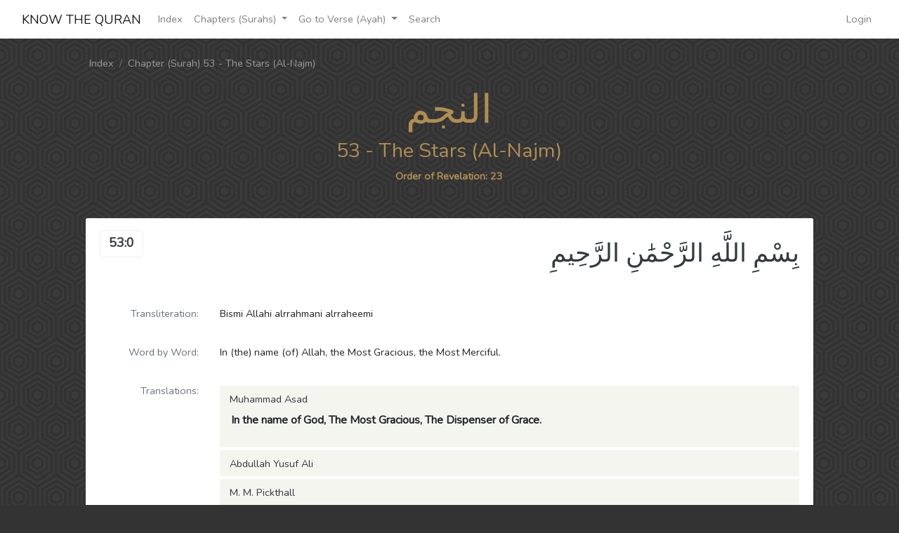

--- FILE ---
content_type: text/html; charset=UTF-8
request_url: https://knowthequran.com/53
body_size: 9607
content:
<!DOCTYPE html>
<html lang="en">

<head>
    <meta charset="utf-8">
    <meta http-equiv="X-UA-Compatible" content="IE=edge">
    <meta name="viewport" content="width=device-width, initial-scale=1">

    <meta name="csrf-token" content="CdCSVI0vCBTEtJfi1uIVASCNkLIZEgnZcOuk5AOg">

    <title>Know The Quran - Chapter 53</title>

    <!-- Scripts -->
    <script src="https://knowthequran.com/js/app.js" defer></script>
    <script src="https://cdnjs.cloudflare.com/ajax/libs/jquery/2.1.4/jquery.min.js"></script>
    <script src="https://knowthequran.com/js/jquery.jscroll.min.js" defer></script>

    <!-- Fonts -->
    <link rel="dns-prefetch" href="https://fonts.gstatic.com">
    <link href="https://fonts.googleapis.com/css?family=Raleway:300,400,600" rel="stylesheet" type="text/css">

    <!-- Styles -->
    <link href="https://knowthequran.com/css/app.css" rel="stylesheet">
    <link href="https://knowthequran.com/css/style.css" rel="stylesheet">
</head>

<body>
    <div id="app">
        <nav class="navbar navbar-expand-md navbar-light navbar-laravel fixed-top">
            <div class="container-fluid">
                <a class="navbar-brand" href="https://knowthequran.com">KNOW THE QURAN</a>
                <button class="navbar-toggler" type="button" data-toggle="collapse" data-target="#navbarSupportedContent" aria-controls="navbarSupportedContent"
                    aria-expanded="false" aria-label="Toggle navigation">
                    <span class="navbar-toggler-icon"></span>
                </button>

                <div class="collapse navbar-collapse" id="navbarSupportedContent">
                    <ul class="navbar-nav mr-auto">
                        <li class="nav-item">
                            <a class="nav-link" href="https://knowthequran.com">Index</a>
                        </li>
                        <li class="nav-item dropdown">
    <a class="nav-link dropdown-toggle" href="#" id="navbarDropdownMenuLink" data-toggle="dropdown" aria-haspopup="true" aria-expanded="false">
            Chapters (Surahs)
        </a>
    <div class="dropdown-menu scrollable-menu" aria-labelledby="navbarDropdownMenuLink">
            <a class="dropdown-item" href="https://knowthequran.com/1">1 - <strong>Al-Fatehah</strong> (The Key)</a>
            <a class="dropdown-item" href="https://knowthequran.com/2">2 - <strong>Al-Baqarah</strong> (The Heifer)</a>
            <a class="dropdown-item" href="https://knowthequran.com/3">3 - <strong>Ali-&#039;Imran</strong> (The Amramites)</a>
            <a class="dropdown-item" href="https://knowthequran.com/4">4 - <strong>Al-Nesa&#039;</strong> (Women)</a>
            <a class="dropdown-item" href="https://knowthequran.com/5">5 - <strong>Al-Ma&#039;edah</strong> (The Feast)</a>
            <a class="dropdown-item" href="https://knowthequran.com/6">6 - <strong>Al-An&#039;am</strong> (Livestock)</a>
            <a class="dropdown-item" href="https://knowthequran.com/7">7 - <strong>Al-A&#039;araf</strong> (The Purgatory)</a>
            <a class="dropdown-item" href="https://knowthequran.com/8">8 - <strong>Al-Anfal</strong> (Spoils of War)</a>
            <a class="dropdown-item" href="https://knowthequran.com/9">9 - <strong>Bara&#039;ah</strong> (Ultimatum)</a>
            <a class="dropdown-item" href="https://knowthequran.com/10">10 - <strong>Younus</strong> (Jonah)</a>
            <a class="dropdown-item" href="https://knowthequran.com/11">11 - <strong>Hud</strong> (Hood)</a>
            <a class="dropdown-item" href="https://knowthequran.com/12">12 - <strong>Yousuf</strong> (Joseph)</a>
            <a class="dropdown-item" href="https://knowthequran.com/13">13 - <strong>Al-Ra&#039;ad</strong> (The Thunder)</a>
            <a class="dropdown-item" href="https://knowthequran.com/14">14 - <strong>Ibrahim</strong> (Abraham)</a>
            <a class="dropdown-item" href="https://knowthequran.com/15">15 - <strong>Al-Hijr</strong> (Al-Hijr Valley)</a>
            <a class="dropdown-item" href="https://knowthequran.com/16">16 - <strong>Al-Nahl</strong> (The Bee)</a>
            <a class="dropdown-item" href="https://knowthequran.com/17">17 - <strong>Bani Israel</strong> (The Children of Israel)</a>
            <a class="dropdown-item" href="https://knowthequran.com/18">18 - <strong>Al-Kahf</strong> (The Cave)</a>
            <a class="dropdown-item" href="https://knowthequran.com/19">19 - <strong>Maryam</strong> (Mary)</a>
            <a class="dropdown-item" href="https://knowthequran.com/20">20 - <strong>Ta Ha</strong> (Ta-Ha)</a>
            <a class="dropdown-item" href="https://knowthequran.com/21">21 - <strong>Al-Anbya&#039;</strong> (The Prophets)</a>
            <a class="dropdown-item" href="https://knowthequran.com/22">22 - <strong>Al-Hajj</strong> (The Pilgrimage)</a>
            <a class="dropdown-item" href="https://knowthequran.com/23">23 - <strong>Al-Mu&#039;minun</strong> (The Believers)</a>
            <a class="dropdown-item" href="https://knowthequran.com/24">24 - <strong>Al-Noor</strong> (Light)</a>
            <a class="dropdown-item" href="https://knowthequran.com/25">25 - <strong>Al-Furqan</strong> (The Statute Book)</a>
            <a class="dropdown-item" href="https://knowthequran.com/26">26 - <strong>Al-Shu&#039;ara&#039;</strong> (The Poets)</a>
            <a class="dropdown-item" href="https://knowthequran.com/27">27 - <strong>Al-Naml</strong> (The Ant)</a>
            <a class="dropdown-item" href="https://knowthequran.com/28">28 - <strong>Al-Qasas</strong> (History)</a>
            <a class="dropdown-item" href="https://knowthequran.com/29">29 - <strong>Al-&#039;Ankaboot</strong> (The Spider)</a>
            <a class="dropdown-item" href="https://knowthequran.com/30">30 - <strong>Al-Room</strong> (The Romans)</a>
            <a class="dropdown-item" href="https://knowthequran.com/31">31 - <strong>Luqman</strong> (Luqman)</a>
            <a class="dropdown-item" href="https://knowthequran.com/32">32 - <strong>Al-Sajdah</strong> (The Prostration)</a>
            <a class="dropdown-item" href="https://knowthequran.com/33">33 - <strong>Al-Ahzab</strong> (The Parties)</a>
            <a class="dropdown-item" href="https://knowthequran.com/34">34 - <strong>Saba&#039;</strong> (Sheba)</a>
            <a class="dropdown-item" href="https://knowthequran.com/35">35 - <strong>Faater</strong> (Initiator)</a>
            <a class="dropdown-item" href="https://knowthequran.com/36">36 - <strong>Ya Sin</strong> (Ya-Sin)</a>
            <a class="dropdown-item" href="https://knowthequran.com/37">37 - <strong>Al-Saffat</strong> (The Arrangers)</a>
            <a class="dropdown-item" href="https://knowthequran.com/38">38 - <strong>Saad</strong> (Sad)</a>
            <a class="dropdown-item" href="https://knowthequran.com/39">39 - <strong>Al-Zumar</strong> (The Throngs)</a>
            <a class="dropdown-item" href="https://knowthequran.com/40">40 - <strong>Ghafer</strong> (Forgiver)</a>
            <a class="dropdown-item" href="https://knowthequran.com/41">41 - <strong>Fussilat</strong> (Detailed)</a>
            <a class="dropdown-item" href="https://knowthequran.com/42">42 - <strong>Al-Shoora</strong> (Consultation)</a>
            <a class="dropdown-item" href="https://knowthequran.com/43">43 - <strong>Al-Zukhruf</strong> (Ornaments)</a>
            <a class="dropdown-item" href="https://knowthequran.com/44">44 - <strong>Al-Dukhan</strong> (Smoke)</a>
            <a class="dropdown-item" href="https://knowthequran.com/45">45 - <strong>Al-Jatheyah</strong> (Kneeling)</a>
            <a class="dropdown-item" href="https://knowthequran.com/46">46 - <strong>Al-Ahqaf</strong> (The Dunes)</a>
            <a class="dropdown-item" href="https://knowthequran.com/47">47 - <strong>Muhammad</strong> (Muhammad)</a>
            <a class="dropdown-item" href="https://knowthequran.com/48">48 - <strong>Al-Fatt-h</strong> (Victory)</a>
            <a class="dropdown-item" href="https://knowthequran.com/49">49 - <strong>Al-Hujurat</strong> (The Walls)</a>
            <a class="dropdown-item" href="https://knowthequran.com/50">50 - <strong>Qaf</strong> (Q)</a>
            <a class="dropdown-item" href="https://knowthequran.com/51">51 - <strong>Al-Dhareyat</strong> (Drivers of the Winds)</a>
            <a class="dropdown-item" href="https://knowthequran.com/52">52 - <strong>Al-Toor</strong> (Mount Sinai)</a>
            <a class="dropdown-item" href="https://knowthequran.com/53">53 - <strong>Al-Najm</strong> (The Stars)</a>
            <a class="dropdown-item" href="https://knowthequran.com/54">54 - <strong>Al-Qamar</strong> (The Moon)</a>
            <a class="dropdown-item" href="https://knowthequran.com/55">55 - <strong>Al-Rahmaan</strong> (Most Gracious)</a>
            <a class="dropdown-item" href="https://knowthequran.com/56">56 - <strong>Al-Waaqe&#039;ah</strong> (The Inevitable)</a>
            <a class="dropdown-item" href="https://knowthequran.com/57">57 - <strong>Al-Hadeed</strong> (Iron)</a>
            <a class="dropdown-item" href="https://knowthequran.com/58">58 - <strong>Al-Mujaadalah</strong> (The Debate)</a>
            <a class="dropdown-item" href="https://knowthequran.com/59">59 - <strong>Al-Hashr</strong> (Exodus)</a>
            <a class="dropdown-item" href="https://knowthequran.com/60">60 - <strong>Al-Mumtahanah</strong> (The Test)</a>
            <a class="dropdown-item" href="https://knowthequran.com/61">61 - <strong>Al-Suff</strong> (The Column)</a>
            <a class="dropdown-item" href="https://knowthequran.com/62">62 - <strong>Al-Jumu&#039;ah</strong> (Friday)</a>
            <a class="dropdown-item" href="https://knowthequran.com/63">63 - <strong>Al-Munaafeqoon</strong> (The Hypocrites)</a>
            <a class="dropdown-item" href="https://knowthequran.com/64">64 - <strong>Al-Taghaabun</strong> (Mutual Blaming)</a>
            <a class="dropdown-item" href="https://knowthequran.com/65">65 - <strong>Al-Talaaq</strong> (Divorce)</a>
            <a class="dropdown-item" href="https://knowthequran.com/66">66 - <strong>Al-Tahreem</strong> (Prohibition)</a>
            <a class="dropdown-item" href="https://knowthequran.com/67">67 - <strong>Al-Mulk</strong> (Kingship)</a>
            <a class="dropdown-item" href="https://knowthequran.com/68">68 - <strong>Al-Qalam</strong> (The Pen)</a>
            <a class="dropdown-item" href="https://knowthequran.com/69">69 - <strong>Al-Haaqqah</strong> (Incontestable)</a>
            <a class="dropdown-item" href="https://knowthequran.com/70">70 - <strong>Al-Ma&#039;aarej</strong> (The Heights)</a>
            <a class="dropdown-item" href="https://knowthequran.com/71">71 - <strong>Noah</strong> (Noah)</a>
            <a class="dropdown-item" href="https://knowthequran.com/72">72 - <strong>Al-Jinn</strong> (The Jinn)</a>
            <a class="dropdown-item" href="https://knowthequran.com/73">73 - <strong>Al-Muzzammil</strong> (Cloaked)</a>
            <a class="dropdown-item" href="https://knowthequran.com/74">74 - <strong>Al-Muddath-thir</strong> (The Hidden Secret)</a>
            <a class="dropdown-item" href="https://knowthequran.com/75">75 - <strong>Al-Qeyaamah</strong> (Resurrection)</a>
            <a class="dropdown-item" href="https://knowthequran.com/76">76 - <strong>Al-Insaan</strong> (The Human)</a>
            <a class="dropdown-item" href="https://knowthequran.com/77">77 - <strong>Al-Mursalaat</strong> (Dispatched)</a>
            <a class="dropdown-item" href="https://knowthequran.com/78">78 - <strong>Al-Naba&#039;</strong> (The Event)</a>
            <a class="dropdown-item" href="https://knowthequran.com/79">79 - <strong>Al-Naaze&#039;aat</strong> (The Snatchers)</a>
            <a class="dropdown-item" href="https://knowthequran.com/80">80 - <strong>&#039;Abasa</strong> (He Frowned)</a>
            <a class="dropdown-item" href="https://knowthequran.com/81">81 - <strong>Al-Takweer</strong> (The Rolling)</a>
            <a class="dropdown-item" href="https://knowthequran.com/82">82 - <strong>Al-Infitaar</strong> (The Shattering)</a>
            <a class="dropdown-item" href="https://knowthequran.com/83">83 - <strong>Al-Mutaffifeen</strong> (The Cheaters)</a>
            <a class="dropdown-item" href="https://knowthequran.com/84">84 - <strong>Al-Inshiqaaq</strong> (The Rupture)</a>
            <a class="dropdown-item" href="https://knowthequran.com/85">85 - <strong>Al-Burooj</strong> (The Constellations)</a>
            <a class="dropdown-item" href="https://knowthequran.com/86">86 - <strong>Al-Taareq</strong> (The Bright Star)</a>
            <a class="dropdown-item" href="https://knowthequran.com/87">87 - <strong>Al-A&#039;alaa</strong> (The Most High)</a>
            <a class="dropdown-item" href="https://knowthequran.com/88">88 - <strong>Al-Ghaasheyah</strong> (The Overwhelming)</a>
            <a class="dropdown-item" href="https://knowthequran.com/89">89 - <strong>Al-Fajr</strong> (The Dawn)</a>
            <a class="dropdown-item" href="https://knowthequran.com/90">90 - <strong>Al-Balad</strong> (The Town)</a>
            <a class="dropdown-item" href="https://knowthequran.com/91">91 - <strong>Al-Shams</strong> (The Sun)</a>
            <a class="dropdown-item" href="https://knowthequran.com/92">92 - <strong>Al-Layl</strong> (The Night)</a>
            <a class="dropdown-item" href="https://knowthequran.com/93">93 - <strong>Al-Duhaa</strong> (The Forenoon)</a>
            <a class="dropdown-item" href="https://knowthequran.com/94">94 - <strong>Al-Sharrhh</strong> (Cooling the Temper)</a>
            <a class="dropdown-item" href="https://knowthequran.com/95">95 - <strong>Al-Teen</strong> (The Fig)</a>
            <a class="dropdown-item" href="https://knowthequran.com/96">96 - <strong>Al-&#039;Alaq</strong> (The Embryo)</a>
            <a class="dropdown-item" href="https://knowthequran.com/97">97 - <strong>Al-Qadr</strong> (Destiny)</a>
            <a class="dropdown-item" href="https://knowthequran.com/98">98 - <strong>Al-Bayyinah</strong> (Proof)</a>
            <a class="dropdown-item" href="https://knowthequran.com/99">99 - <strong>Al-Zalzalah</strong> (The Quake)</a>
            <a class="dropdown-item" href="https://knowthequran.com/100">100 - <strong>Al-&#039;Aadeyaat</strong> (The Gallopers)</a>
            <a class="dropdown-item" href="https://knowthequran.com/101">101 - <strong>Al-Qaare&#039;ah</strong> (The Shocker)</a>
            <a class="dropdown-item" href="https://knowthequran.com/102">102 - <strong>Al-Takaathur</strong> (Hoarding)</a>
            <a class="dropdown-item" href="https://knowthequran.com/103">103 - <strong>Al-&#039;Asr</strong> (The Afternoon)</a>
            <a class="dropdown-item" href="https://knowthequran.com/104">104 - <strong>Al-Humazah</strong> (The Backbiter)</a>
            <a class="dropdown-item" href="https://knowthequran.com/105">105 - <strong>Al-Feel</strong> (The Elephant)</a>
            <a class="dropdown-item" href="https://knowthequran.com/106">106 - <strong>Quraish</strong> (Quraish Tribe)</a>
            <a class="dropdown-item" href="https://knowthequran.com/107">107 - <strong>Al-Maa&#039;oon</strong> (Charity)</a>
            <a class="dropdown-item" href="https://knowthequran.com/108">108 - <strong>Al-Kawthar</strong> (Bounty)</a>
            <a class="dropdown-item" href="https://knowthequran.com/109">109 - <strong>Al-Kaaferoon</strong> (The Disbelievers)</a>
            <a class="dropdown-item" href="https://knowthequran.com/110">110 - <strong>Al-Naasr</strong> (Triumph)</a>
            <a class="dropdown-item" href="https://knowthequran.com/111">111 - <strong>Al-Masad</strong> (Thorns)</a>
            <a class="dropdown-item" href="https://knowthequran.com/112">112 - <strong>Al-Ikhlaas</strong> (Absoluteness)</a>
            <a class="dropdown-item" href="https://knowthequran.com/113">113 - <strong>Al-Falaq</strong> (The Daybreak)</a>
            <a class="dropdown-item" href="https://knowthequran.com/114">114 - <strong>Al-Naas</strong> (People)</a>
            </div>
</li>
                        <li class="nav-item dropdown">
                            <a class="nav-link dropdown-toggle" href="#" id="navbarDropdownMenuLink" data-toggle="dropdown" aria-haspopup="true" aria-expanded="false">
                                    Go to Verse (Ayah)
                                </a>
                            <div class="dropdown-menu scrollable-menu" aria-labelledby="navbarDropdownMenuLink">
                                                                <a class="dropdown-item" href="https://knowthequran.com/53/0">53:0</a>                                                                <a class="dropdown-item" href="https://knowthequran.com/53/1">53:1</a>                                                                <a class="dropdown-item" href="https://knowthequran.com/53/2">53:2</a>                                                                <a class="dropdown-item" href="https://knowthequran.com/53/3">53:3</a>                                                                <a class="dropdown-item" href="https://knowthequran.com/53/4">53:4</a>                                                                <a class="dropdown-item" href="https://knowthequran.com/53/5">53:5</a>                                                                <a class="dropdown-item" href="https://knowthequran.com/53/6">53:6</a>                                                                <a class="dropdown-item" href="https://knowthequran.com/53/7">53:7</a>                                                                <a class="dropdown-item" href="https://knowthequran.com/53/8">53:8</a>                                                                <a class="dropdown-item" href="https://knowthequran.com/53/9">53:9</a>                                                                <a class="dropdown-item" href="https://knowthequran.com/53/10">53:10</a>                                                                <a class="dropdown-item" href="https://knowthequran.com/53/11">53:11</a>                                                                <a class="dropdown-item" href="https://knowthequran.com/53/12">53:12</a>                                                                <a class="dropdown-item" href="https://knowthequran.com/53/13">53:13</a>                                                                <a class="dropdown-item" href="https://knowthequran.com/53/14">53:14</a>                                                                <a class="dropdown-item" href="https://knowthequran.com/53/15">53:15</a>                                                                <a class="dropdown-item" href="https://knowthequran.com/53/16">53:16</a>                                                                <a class="dropdown-item" href="https://knowthequran.com/53/17">53:17</a>                                                                <a class="dropdown-item" href="https://knowthequran.com/53/18">53:18</a>                                                                <a class="dropdown-item" href="https://knowthequran.com/53/19">53:19</a>                                                                <a class="dropdown-item" href="https://knowthequran.com/53/20">53:20</a>                                                                <a class="dropdown-item" href="https://knowthequran.com/53/21">53:21</a>                                                                <a class="dropdown-item" href="https://knowthequran.com/53/22">53:22</a>                                                                <a class="dropdown-item" href="https://knowthequran.com/53/23">53:23</a>                                                                <a class="dropdown-item" href="https://knowthequran.com/53/24">53:24</a>                                                                <a class="dropdown-item" href="https://knowthequran.com/53/25">53:25</a>                                                                <a class="dropdown-item" href="https://knowthequran.com/53/26">53:26</a>                                                                <a class="dropdown-item" href="https://knowthequran.com/53/27">53:27</a>                                                                <a class="dropdown-item" href="https://knowthequran.com/53/28">53:28</a>                                                                <a class="dropdown-item" href="https://knowthequran.com/53/29">53:29</a>                                                                <a class="dropdown-item" href="https://knowthequran.com/53/30">53:30</a>                                                                <a class="dropdown-item" href="https://knowthequran.com/53/31">53:31</a>                                                                <a class="dropdown-item" href="https://knowthequran.com/53/32">53:32</a>                                                                <a class="dropdown-item" href="https://knowthequran.com/53/33">53:33</a>                                                                <a class="dropdown-item" href="https://knowthequran.com/53/34">53:34</a>                                                                <a class="dropdown-item" href="https://knowthequran.com/53/35">53:35</a>                                                                <a class="dropdown-item" href="https://knowthequran.com/53/36">53:36</a>                                                                <a class="dropdown-item" href="https://knowthequran.com/53/37">53:37</a>                                                                <a class="dropdown-item" href="https://knowthequran.com/53/38">53:38</a>                                                                <a class="dropdown-item" href="https://knowthequran.com/53/39">53:39</a>                                                                <a class="dropdown-item" href="https://knowthequran.com/53/40">53:40</a>                                                                <a class="dropdown-item" href="https://knowthequran.com/53/41">53:41</a>                                                                <a class="dropdown-item" href="https://knowthequran.com/53/42">53:42</a>                                                                <a class="dropdown-item" href="https://knowthequran.com/53/43">53:43</a>                                                                <a class="dropdown-item" href="https://knowthequran.com/53/44">53:44</a>                                                                <a class="dropdown-item" href="https://knowthequran.com/53/45">53:45</a>                                                                <a class="dropdown-item" href="https://knowthequran.com/53/46">53:46</a>                                                                <a class="dropdown-item" href="https://knowthequran.com/53/47">53:47</a>                                                                <a class="dropdown-item" href="https://knowthequran.com/53/48">53:48</a>                                                                <a class="dropdown-item" href="https://knowthequran.com/53/49">53:49</a>                                                                <a class="dropdown-item" href="https://knowthequran.com/53/50">53:50</a>                                                                <a class="dropdown-item" href="https://knowthequran.com/53/51">53:51</a>                                                                <a class="dropdown-item" href="https://knowthequran.com/53/52">53:52</a>                                                                <a class="dropdown-item" href="https://knowthequran.com/53/53">53:53</a>                                                                <a class="dropdown-item" href="https://knowthequran.com/53/54">53:54</a>                                                                <a class="dropdown-item" href="https://knowthequran.com/53/55">53:55</a>                                                                <a class="dropdown-item" href="https://knowthequran.com/53/56">53:56</a>                                                                <a class="dropdown-item" href="https://knowthequran.com/53/57">53:57</a>                                                                <a class="dropdown-item" href="https://knowthequran.com/53/58">53:58</a>                                                                <a class="dropdown-item" href="https://knowthequran.com/53/59">53:59</a>                                                                <a class="dropdown-item" href="https://knowthequran.com/53/60">53:60</a>                                                                <a class="dropdown-item" href="https://knowthequran.com/53/61">53:61</a>                                                                <a class="dropdown-item" href="https://knowthequran.com/53/62">53:62</a>                                                            </div>
                        </li>
                        <li class="nav-item">
                            <a class="nav-link" href="https://knowthequran.com/search">Search</a>
                        </li>
                    </ul>

                    <ul class="navbar-nav ml-auto">
                                                <li><a class="nav-link" href="https://knowthequran.com/login">Login</a></li>
                                            </ul>
                </div>
            </div>
        </nav>

        <main class="py-4">
            
<div class="container-fluid">
    <div class="row">
        <div class="col-lg-1"></div>
        <div class="col-lg-10 col-md-12">
            <nav>
                <ol class="breadcrumb">
                    <li class="breadcrumb-item"><a href="https://knowthequran.com" class="text-secondary">Index</a></li>
                    <li class="breadcrumb-item active text-secondary" aria-current="page">Chapter (Surah) 53 - The Stars (Al-Najm)</li>
                </ol>
            </nav>
        </div>
        <div class="col-lg-1"></div>
    </div>
</div>
<div class="container-fluid">
    <div class="row">
        <div class="col-lg-1"></div>
        <div class="col-lg-10 col-md-12 col-sm-12">
            <div class="mb-5 mt-3 text-center text-success">
                <h1 class="display-4">النجم</h1>
                <h2>53 - The Stars (Al-Najm)</h2>
                <strong>Order of Revelation: 23</strong>
            </div>
            <div class="card mb-4">
            <div class="infinite-scroll">
                                <div class="card-header text-dark bg-white" id="0">
                    <div class="row">
                        <div class="col-md-3 col-12 pt-2">
                            <span class="verse-style"><a href="https://knowthequran.com/53/0" class="text-dark">53:0</a></span>
                        </div>
                        <div class="col-md-9 col-12 arabic_verse">
                        <p class="card-title text-dark text-right pt-2">بِسْمِ اللَّهِ الرَّحْمَٰنِ الرَّحِيمِ</p>
                        </div>
                    </div>
                </div>
                <div class="card-body">
                    <div class="row mb-3">
                        <div class="col-xl-2 col-md-3 col-sm-3 text-muted text-left text-sm-right">Transliteration:</div>
                        <div class="col-xl-10 col-md-9 col-sm-9">
                            <p class="">Bismi Allahi alrrahmani alrraheemi</p>
                        </div>
                    </div>
                    <div class="row mb-3">
                        <div class="col-xl-2 col-md-3 col-sm-3 text-muted text-left text-sm-right">Word by Word:</div>
                        <div class="col-xl-10 col-md-9 col-sm-9">
                            <p class="">In (the) name (of) Allah, the Most Gracious, the Most Merciful.</p>
                        </div>
                    </div>
                    <div class="row mb-3">
                        <div class="col-xl-2 col-md-3 col-sm-3 text-muted text-left text-sm-right">
                            Translations:
                        </div>
                        <div class="col-xl-10 col-md-9 col-sm-9">
                                                        <div class="accordion" id="accordion__4835">
                                <div class="card">
                                    <div class="card-header" id="heading__4835">
                                        <h5 class="mb-0">
                                            <button class="btn btn-link text-dark" type="button" data-toggle="collapse" data-target="#collapse__4835"
                                                aria-expanded="true" aria-controls="collapse__4835">Muhammad Asad</button>
                                        </h5>
                                    </div>
                                                                        <div id="collapse__4835" class="collapse show" aria-labelledby="heading__4835"
                                        data-parent="#accordion__4835">
                                        <div class="card-body translation">
                                            <p>In the name of God, The Most Gracious, The Dispenser of Grace.</p>
                                        </div>
                                    </div>
                                                                    </div>
                            </div>
                                                        <div class="accordion" id="accordion__11183">
                                <div class="card">
                                    <div class="card-header" id="heading__11183">
                                        <h5 class="mb-0">
                                            <button class="btn btn-link text-dark" type="button" data-toggle="collapse" data-target="#collapse__11183"
                                                aria-expanded="true" aria-controls="collapse__11183">Abdullah Yusuf Ali</button>
                                        </h5>
                                    </div>
                                                                        <div class="collapse multi-collapse_0" id="collapse__11183" class="collapse" aria-labelledby="heading__11183"
                                        data-parent="#accordion__11183">
                                        <div class="card-body translation">
                                            <p>In the name of God, Most Gracious, Most Merciful.</p>
                                        </div>
                                    </div>
                                                                    </div>
                            </div>
                                                        <div class="accordion" id="accordion__17531">
                                <div class="card">
                                    <div class="card-header" id="heading__17531">
                                        <h5 class="mb-0">
                                            <button class="btn btn-link text-dark" type="button" data-toggle="collapse" data-target="#collapse__17531"
                                                aria-expanded="true" aria-controls="collapse__17531">M. M. Pickthall</button>
                                        </h5>
                                    </div>
                                                                        <div class="collapse multi-collapse_0" id="collapse__17531" class="collapse" aria-labelledby="heading__17531"
                                        data-parent="#accordion__17531">
                                        <div class="card-body translation">
                                            <p>In the name of Allah, the Beneficent, the Merciful.</p>
                                        </div>
                                    </div>
                                                                    </div>
                            </div>
                                                        <div class="accordion" id="accordion__23879">
                                <div class="card">
                                    <div class="card-header" id="heading__23879">
                                        <h5 class="mb-0">
                                            <button class="btn btn-link text-dark" type="button" data-toggle="collapse" data-target="#collapse__23879"
                                                aria-expanded="true" aria-controls="collapse__23879">Maulana Muhammad Ali</button>
                                        </h5>
                                    </div>
                                                                        <div class="collapse multi-collapse_0" id="collapse__23879" class="collapse" aria-labelledby="heading__23879"
                                        data-parent="#accordion__23879">
                                        <div class="card-body translation">
                                            <p>In the name of Allah, the Beneficent, the Merciful.</p>
                                        </div>
                                    </div>
                                                                    </div>
                            </div>
                                                        <div class="accordion" id="accordion__30227">
                                <div class="card">
                                    <div class="card-header" id="heading__30227">
                                        <h5 class="mb-0">
                                            <button class="btn btn-link text-dark" type="button" data-toggle="collapse" data-target="#collapse__30227"
                                                aria-expanded="true" aria-controls="collapse__30227">Umm Muhammad (Sahih International)</button>
                                        </h5>
                                    </div>
                                                                        <div id="collapse__30227" class="collapse show" aria-labelledby="heading__30227"
                                        data-parent="#accordion__30227">
                                        <div class="card-body translation">
                                            <p>In the name of Allah , the Entirely Merciful, the Especially Merciful.</p>
                                        </div>
                                    </div>
                                                                    </div>
                            </div>
                                                    </div>
                    </div>
                    <div class="bottom-btns text-right">
                        <div class="btn-group" role="group">
                                                                                                <button class="btn btn-outline-secondary btn-sm" type="button" data-toggle="collapse" data-target=".multi-collapse_0" aria-expanded="false">Toggle</button>
                        <a href="https://knowthequran.com/53/0" class="btn btn-outline-secondary btn-sm">Verse by Verse</a>
                        </div>
                    </div>
                </div>
                                <div class="card-header text-dark bg-white" id="1">
                    <div class="row">
                        <div class="col-md-3 col-12 pt-2">
                            <span class="verse-style"><a href="https://knowthequran.com/53/1" class="text-dark">53:1</a></span>
                        </div>
                        <div class="col-md-9 col-12 arabic_verse">
                        <p class="card-title text-dark text-right pt-2">وَالنَّجْمِ إِذَا هَوَىٰ</p>
                        </div>
                    </div>
                </div>
                <div class="card-body">
                    <div class="row mb-3">
                        <div class="col-xl-2 col-md-3 col-sm-3 text-muted text-left text-sm-right">Transliteration:</div>
                        <div class="col-xl-10 col-md-9 col-sm-9">
                            <p class="">Waalnnajmi itha hawa</p>
                        </div>
                    </div>
                    <div class="row mb-3">
                        <div class="col-xl-2 col-md-3 col-sm-3 text-muted text-left text-sm-right">Word by Word:</div>
                        <div class="col-xl-10 col-md-9 col-sm-9">
                            <p class="">By the star when it goes down,</p>
                        </div>
                    </div>
                    <div class="row mb-3">
                        <div class="col-xl-2 col-md-3 col-sm-3 text-muted text-left text-sm-right">
                            Translations:
                        </div>
                        <div class="col-xl-10 col-md-9 col-sm-9">
                                                        <div class="accordion" id="accordion__4836">
                                <div class="card">
                                    <div class="card-header" id="heading__4836">
                                        <h5 class="mb-0">
                                            <button class="btn btn-link text-dark" type="button" data-toggle="collapse" data-target="#collapse__4836"
                                                aria-expanded="true" aria-controls="collapse__4836">Muhammad Asad</button>
                                        </h5>
                                    </div>
                                                                        <div id="collapse__4836" class="collapse show" aria-labelledby="heading__4836"
                                        data-parent="#accordion__4836">
                                        <div class="card-body translation">
                                            <p>CONSIDER this unfolding [of God&#039;s message], as it comes down from on high! </p>
                                        </div>
                                    </div>
                                                                    </div>
                            </div>
                                                        <div class="accordion" id="accordion__11184">
                                <div class="card">
                                    <div class="card-header" id="heading__11184">
                                        <h5 class="mb-0">
                                            <button class="btn btn-link text-dark" type="button" data-toggle="collapse" data-target="#collapse__11184"
                                                aria-expanded="true" aria-controls="collapse__11184">Abdullah Yusuf Ali</button>
                                        </h5>
                                    </div>
                                                                        <div class="collapse multi-collapse_1" id="collapse__11184" class="collapse" aria-labelledby="heading__11184"
                                        data-parent="#accordion__11184">
                                        <div class="card-body translation">
                                            <p>By the Star when it goes down,-</p>
                                        </div>
                                    </div>
                                                                    </div>
                            </div>
                                                        <div class="accordion" id="accordion__17532">
                                <div class="card">
                                    <div class="card-header" id="heading__17532">
                                        <h5 class="mb-0">
                                            <button class="btn btn-link text-dark" type="button" data-toggle="collapse" data-target="#collapse__17532"
                                                aria-expanded="true" aria-controls="collapse__17532">M. M. Pickthall</button>
                                        </h5>
                                    </div>
                                                                        <div class="collapse multi-collapse_1" id="collapse__17532" class="collapse" aria-labelledby="heading__17532"
                                        data-parent="#accordion__17532">
                                        <div class="card-body translation">
                                            <p>By the Star when it setteth,</p>
                                        </div>
                                    </div>
                                                                    </div>
                            </div>
                                                        <div class="accordion" id="accordion__23880">
                                <div class="card">
                                    <div class="card-header" id="heading__23880">
                                        <h5 class="mb-0">
                                            <button class="btn btn-link text-dark" type="button" data-toggle="collapse" data-target="#collapse__23880"
                                                aria-expanded="true" aria-controls="collapse__23880">Maulana Muhammad Ali</button>
                                        </h5>
                                    </div>
                                                                        <div class="collapse multi-collapse_1" id="collapse__23880" class="collapse" aria-labelledby="heading__23880"
                                        data-parent="#accordion__23880">
                                        <div class="card-body translation">
                                            <p>By the star when it sets!</p>
                                        </div>
                                    </div>
                                                                    </div>
                            </div>
                                                        <div class="accordion" id="accordion__30228">
                                <div class="card">
                                    <div class="card-header" id="heading__30228">
                                        <h5 class="mb-0">
                                            <button class="btn btn-link text-dark" type="button" data-toggle="collapse" data-target="#collapse__30228"
                                                aria-expanded="true" aria-controls="collapse__30228">Umm Muhammad (Sahih International)</button>
                                        </h5>
                                    </div>
                                                                        <div id="collapse__30228" class="collapse show" aria-labelledby="heading__30228"
                                        data-parent="#accordion__30228">
                                        <div class="card-body translation">
                                            <p>By the star when it descends,</p>
                                        </div>
                                    </div>
                                                                    </div>
                            </div>
                                                    </div>
                    </div>
                    <div class="bottom-btns text-right">
                        <div class="btn-group" role="group">
                                                                                                <button class="btn btn-outline-secondary btn-sm" type="button" data-toggle="collapse" data-target=".multi-collapse_1" aria-expanded="false">Toggle</button>
                        <a href="https://knowthequran.com/53/1" class="btn btn-outline-secondary btn-sm">Verse by Verse</a>
                        </div>
                    </div>
                </div>
                                <div class="card-header text-dark bg-white" id="2">
                    <div class="row">
                        <div class="col-md-3 col-12 pt-2">
                            <span class="verse-style"><a href="https://knowthequran.com/53/2" class="text-dark">53:2</a></span>
                        </div>
                        <div class="col-md-9 col-12 arabic_verse">
                        <p class="card-title text-dark text-right pt-2">مَا ضَلَّ صَاحِبُكُمْ وَمَا غَوَىٰ</p>
                        </div>
                    </div>
                </div>
                <div class="card-body">
                    <div class="row mb-3">
                        <div class="col-xl-2 col-md-3 col-sm-3 text-muted text-left text-sm-right">Transliteration:</div>
                        <div class="col-xl-10 col-md-9 col-sm-9">
                            <p class="">Ma dalla sahibukum wama ghawa</p>
                        </div>
                    </div>
                    <div class="row mb-3">
                        <div class="col-xl-2 col-md-3 col-sm-3 text-muted text-left text-sm-right">Word by Word:</div>
                        <div class="col-xl-10 col-md-9 col-sm-9">
                            <p class="">Not has strayed your companion and not has he erred,</p>
                        </div>
                    </div>
                    <div class="row mb-3">
                        <div class="col-xl-2 col-md-3 col-sm-3 text-muted text-left text-sm-right">
                            Translations:
                        </div>
                        <div class="col-xl-10 col-md-9 col-sm-9">
                                                        <div class="accordion" id="accordion__4837">
                                <div class="card">
                                    <div class="card-header" id="heading__4837">
                                        <h5 class="mb-0">
                                            <button class="btn btn-link text-dark" type="button" data-toggle="collapse" data-target="#collapse__4837"
                                                aria-expanded="true" aria-controls="collapse__4837">Muhammad Asad</button>
                                        </h5>
                                    </div>
                                                                        <div id="collapse__4837" class="collapse show" aria-labelledby="heading__4837"
                                        data-parent="#accordion__4837">
                                        <div class="card-body translation">
                                            <p>This fellow-man of yours has not gone astray, nor is he deluded, </p>
                                        </div>
                                    </div>
                                                                    </div>
                            </div>
                                                        <div class="accordion" id="accordion__11185">
                                <div class="card">
                                    <div class="card-header" id="heading__11185">
                                        <h5 class="mb-0">
                                            <button class="btn btn-link text-dark" type="button" data-toggle="collapse" data-target="#collapse__11185"
                                                aria-expanded="true" aria-controls="collapse__11185">Abdullah Yusuf Ali</button>
                                        </h5>
                                    </div>
                                                                        <div class="collapse multi-collapse_2" id="collapse__11185" class="collapse" aria-labelledby="heading__11185"
                                        data-parent="#accordion__11185">
                                        <div class="card-body translation">
                                            <p>Your Companion is neither astray nor being misled.</p>
                                        </div>
                                    </div>
                                                                    </div>
                            </div>
                                                        <div class="accordion" id="accordion__17533">
                                <div class="card">
                                    <div class="card-header" id="heading__17533">
                                        <h5 class="mb-0">
                                            <button class="btn btn-link text-dark" type="button" data-toggle="collapse" data-target="#collapse__17533"
                                                aria-expanded="true" aria-controls="collapse__17533">M. M. Pickthall</button>
                                        </h5>
                                    </div>
                                                                        <div class="collapse multi-collapse_2" id="collapse__17533" class="collapse" aria-labelledby="heading__17533"
                                        data-parent="#accordion__17533">
                                        <div class="card-body translation">
                                            <p>Your comrade erreth not, nor is deceived;</p>
                                        </div>
                                    </div>
                                                                    </div>
                            </div>
                                                        <div class="accordion" id="accordion__23881">
                                <div class="card">
                                    <div class="card-header" id="heading__23881">
                                        <h5 class="mb-0">
                                            <button class="btn btn-link text-dark" type="button" data-toggle="collapse" data-target="#collapse__23881"
                                                aria-expanded="true" aria-controls="collapse__23881">Maulana Muhammad Ali</button>
                                        </h5>
                                    </div>
                                                                        <div class="collapse multi-collapse_2" id="collapse__23881" class="collapse" aria-labelledby="heading__23881"
                                        data-parent="#accordion__23881">
                                        <div class="card-body translation">
                                            <p>Your companion errs not, nor does he deviate.</p>
                                        </div>
                                    </div>
                                                                    </div>
                            </div>
                                                        <div class="accordion" id="accordion__30229">
                                <div class="card">
                                    <div class="card-header" id="heading__30229">
                                        <h5 class="mb-0">
                                            <button class="btn btn-link text-dark" type="button" data-toggle="collapse" data-target="#collapse__30229"
                                                aria-expanded="true" aria-controls="collapse__30229">Umm Muhammad (Sahih International)</button>
                                        </h5>
                                    </div>
                                                                        <div id="collapse__30229" class="collapse show" aria-labelledby="heading__30229"
                                        data-parent="#accordion__30229">
                                        <div class="card-body translation">
                                            <p>Your companion [Muhammad] has not strayed, nor has he erred,</p>
                                        </div>
                                    </div>
                                                                    </div>
                            </div>
                                                    </div>
                    </div>
                    <div class="bottom-btns text-right">
                        <div class="btn-group" role="group">
                                                                                                <button class="btn btn-outline-secondary btn-sm" type="button" data-toggle="collapse" data-target=".multi-collapse_2" aria-expanded="false">Toggle</button>
                        <a href="https://knowthequran.com/53/2" class="btn btn-outline-secondary btn-sm">Verse by Verse</a>
                        </div>
                    </div>
                </div>
                                <div class="card-header text-dark bg-white" id="3">
                    <div class="row">
                        <div class="col-md-3 col-12 pt-2">
                            <span class="verse-style"><a href="https://knowthequran.com/53/3" class="text-dark">53:3</a></span>
                        </div>
                        <div class="col-md-9 col-12 arabic_verse">
                        <p class="card-title text-dark text-right pt-2">وَمَا يَنطِقُ عَنِ الْهَوَىٰ</p>
                        </div>
                    </div>
                </div>
                <div class="card-body">
                    <div class="row mb-3">
                        <div class="col-xl-2 col-md-3 col-sm-3 text-muted text-left text-sm-right">Transliteration:</div>
                        <div class="col-xl-10 col-md-9 col-sm-9">
                            <p class="">Wama yantiqu AAani alhawa</p>
                        </div>
                    </div>
                    <div class="row mb-3">
                        <div class="col-xl-2 col-md-3 col-sm-3 text-muted text-left text-sm-right">Word by Word:</div>
                        <div class="col-xl-10 col-md-9 col-sm-9">
                            <p class="">And not he speaks from the desire.</p>
                        </div>
                    </div>
                    <div class="row mb-3">
                        <div class="col-xl-2 col-md-3 col-sm-3 text-muted text-left text-sm-right">
                            Translations:
                        </div>
                        <div class="col-xl-10 col-md-9 col-sm-9">
                                                        <div class="accordion" id="accordion__4838">
                                <div class="card">
                                    <div class="card-header" id="heading__4838">
                                        <h5 class="mb-0">
                                            <button class="btn btn-link text-dark" type="button" data-toggle="collapse" data-target="#collapse__4838"
                                                aria-expanded="true" aria-controls="collapse__4838">Muhammad Asad</button>
                                        </h5>
                                    </div>
                                                                        <div id="collapse__4838" class="collapse show" aria-labelledby="heading__4838"
                                        data-parent="#accordion__4838">
                                        <div class="card-body translation">
                                            <p>and neither does he speak out of his own desire:</p>
                                        </div>
                                    </div>
                                                                    </div>
                            </div>
                                                        <div class="accordion" id="accordion__11186">
                                <div class="card">
                                    <div class="card-header" id="heading__11186">
                                        <h5 class="mb-0">
                                            <button class="btn btn-link text-dark" type="button" data-toggle="collapse" data-target="#collapse__11186"
                                                aria-expanded="true" aria-controls="collapse__11186">Abdullah Yusuf Ali</button>
                                        </h5>
                                    </div>
                                                                        <div class="collapse multi-collapse_3" id="collapse__11186" class="collapse" aria-labelledby="heading__11186"
                                        data-parent="#accordion__11186">
                                        <div class="card-body translation">
                                            <p>Nor does he say (aught) of (his own) Desire.</p>
                                        </div>
                                    </div>
                                                                    </div>
                            </div>
                                                        <div class="accordion" id="accordion__17534">
                                <div class="card">
                                    <div class="card-header" id="heading__17534">
                                        <h5 class="mb-0">
                                            <button class="btn btn-link text-dark" type="button" data-toggle="collapse" data-target="#collapse__17534"
                                                aria-expanded="true" aria-controls="collapse__17534">M. M. Pickthall</button>
                                        </h5>
                                    </div>
                                                                        <div class="collapse multi-collapse_3" id="collapse__17534" class="collapse" aria-labelledby="heading__17534"
                                        data-parent="#accordion__17534">
                                        <div class="card-body translation">
                                            <p>Nor doth he speak of (his own) desire.</p>
                                        </div>
                                    </div>
                                                                    </div>
                            </div>
                                                        <div class="accordion" id="accordion__23882">
                                <div class="card">
                                    <div class="card-header" id="heading__23882">
                                        <h5 class="mb-0">
                                            <button class="btn btn-link text-dark" type="button" data-toggle="collapse" data-target="#collapse__23882"
                                                aria-expanded="true" aria-controls="collapse__23882">Maulana Muhammad Ali</button>
                                        </h5>
                                    </div>
                                                                        <div class="collapse multi-collapse_3" id="collapse__23882" class="collapse" aria-labelledby="heading__23882"
                                        data-parent="#accordion__23882">
                                        <div class="card-body translation">
                                            <p>Nor does he speak out of desire.</p>
                                        </div>
                                    </div>
                                                                    </div>
                            </div>
                                                        <div class="accordion" id="accordion__30230">
                                <div class="card">
                                    <div class="card-header" id="heading__30230">
                                        <h5 class="mb-0">
                                            <button class="btn btn-link text-dark" type="button" data-toggle="collapse" data-target="#collapse__30230"
                                                aria-expanded="true" aria-controls="collapse__30230">Umm Muhammad (Sahih International)</button>
                                        </h5>
                                    </div>
                                                                        <div id="collapse__30230" class="collapse show" aria-labelledby="heading__30230"
                                        data-parent="#accordion__30230">
                                        <div class="card-body translation">
                                            <p>Nor does he speak from [his own] inclination.</p>
                                        </div>
                                    </div>
                                                                    </div>
                            </div>
                                                    </div>
                    </div>
                    <div class="bottom-btns text-right">
                        <div class="btn-group" role="group">
                                                                                                <button class="btn btn-outline-secondary btn-sm" type="button" data-toggle="collapse" data-target=".multi-collapse_3" aria-expanded="false">Toggle</button>
                        <a href="https://knowthequran.com/53/3" class="btn btn-outline-secondary btn-sm">Verse by Verse</a>
                        </div>
                    </div>
                </div>
                                <div class="card-header text-dark bg-white" id="4">
                    <div class="row">
                        <div class="col-md-3 col-12 pt-2">
                            <span class="verse-style"><a href="https://knowthequran.com/53/4" class="text-dark">53:4</a></span>
                        </div>
                        <div class="col-md-9 col-12 arabic_verse">
                        <p class="card-title text-dark text-right pt-2">إِنْ هُوَ إِلَّا وَحْيٌ يُوحَىٰ</p>
                        </div>
                    </div>
                </div>
                <div class="card-body">
                    <div class="row mb-3">
                        <div class="col-xl-2 col-md-3 col-sm-3 text-muted text-left text-sm-right">Transliteration:</div>
                        <div class="col-xl-10 col-md-9 col-sm-9">
                            <p class="">In huwa illa wahyun yooha</p>
                        </div>
                    </div>
                    <div class="row mb-3">
                        <div class="col-xl-2 col-md-3 col-sm-3 text-muted text-left text-sm-right">Word by Word:</div>
                        <div class="col-xl-10 col-md-9 col-sm-9">
                            <p class="">Not it (is) except a revelation revealed,</p>
                        </div>
                    </div>
                    <div class="row mb-3">
                        <div class="col-xl-2 col-md-3 col-sm-3 text-muted text-left text-sm-right">
                            Translations:
                        </div>
                        <div class="col-xl-10 col-md-9 col-sm-9">
                                                        <div class="accordion" id="accordion__4839">
                                <div class="card">
                                    <div class="card-header" id="heading__4839">
                                        <h5 class="mb-0">
                                            <button class="btn btn-link text-dark" type="button" data-toggle="collapse" data-target="#collapse__4839"
                                                aria-expanded="true" aria-controls="collapse__4839">Muhammad Asad</button>
                                        </h5>
                                    </div>
                                                                        <div id="collapse__4839" class="collapse show" aria-labelledby="heading__4839"
                                        data-parent="#accordion__4839">
                                        <div class="card-body translation">
                                            <p>that [which he conveys to you] is but [a divine] inspiration with which he is being inspired </p>
                                        </div>
                                    </div>
                                                                    </div>
                            </div>
                                                        <div class="accordion" id="accordion__11187">
                                <div class="card">
                                    <div class="card-header" id="heading__11187">
                                        <h5 class="mb-0">
                                            <button class="btn btn-link text-dark" type="button" data-toggle="collapse" data-target="#collapse__11187"
                                                aria-expanded="true" aria-controls="collapse__11187">Abdullah Yusuf Ali</button>
                                        </h5>
                                    </div>
                                                                        <div class="collapse multi-collapse_4" id="collapse__11187" class="collapse" aria-labelledby="heading__11187"
                                        data-parent="#accordion__11187">
                                        <div class="card-body translation">
                                            <p>It is no less than inspiration sent down to him:</p>
                                        </div>
                                    </div>
                                                                    </div>
                            </div>
                                                        <div class="accordion" id="accordion__17535">
                                <div class="card">
                                    <div class="card-header" id="heading__17535">
                                        <h5 class="mb-0">
                                            <button class="btn btn-link text-dark" type="button" data-toggle="collapse" data-target="#collapse__17535"
                                                aria-expanded="true" aria-controls="collapse__17535">M. M. Pickthall</button>
                                        </h5>
                                    </div>
                                                                        <div class="collapse multi-collapse_4" id="collapse__17535" class="collapse" aria-labelledby="heading__17535"
                                        data-parent="#accordion__17535">
                                        <div class="card-body translation">
                                            <p>It is naught save an inspiration that is inspired,</p>
                                        </div>
                                    </div>
                                                                    </div>
                            </div>
                                                        <div class="accordion" id="accordion__23883">
                                <div class="card">
                                    <div class="card-header" id="heading__23883">
                                        <h5 class="mb-0">
                                            <button class="btn btn-link text-dark" type="button" data-toggle="collapse" data-target="#collapse__23883"
                                                aria-expanded="true" aria-controls="collapse__23883">Maulana Muhammad Ali</button>
                                        </h5>
                                    </div>
                                                                        <div class="collapse multi-collapse_4" id="collapse__23883" class="collapse" aria-labelledby="heading__23883"
                                        data-parent="#accordion__23883">
                                        <div class="card-body translation">
                                            <p>It is naught but revelation that is revealed --</p>
                                        </div>
                                    </div>
                                                                    </div>
                            </div>
                                                        <div class="accordion" id="accordion__30231">
                                <div class="card">
                                    <div class="card-header" id="heading__30231">
                                        <h5 class="mb-0">
                                            <button class="btn btn-link text-dark" type="button" data-toggle="collapse" data-target="#collapse__30231"
                                                aria-expanded="true" aria-controls="collapse__30231">Umm Muhammad (Sahih International)</button>
                                        </h5>
                                    </div>
                                                                        <div id="collapse__30231" class="collapse show" aria-labelledby="heading__30231"
                                        data-parent="#accordion__30231">
                                        <div class="card-body translation">
                                            <p>It is not but a revelation revealed,</p>
                                        </div>
                                    </div>
                                                                    </div>
                            </div>
                                                    </div>
                    </div>
                    <div class="bottom-btns text-right">
                        <div class="btn-group" role="group">
                                                                                                <button class="btn btn-outline-secondary btn-sm" type="button" data-toggle="collapse" data-target=".multi-collapse_4" aria-expanded="false">Toggle</button>
                        <a href="https://knowthequran.com/53/4" class="btn btn-outline-secondary btn-sm">Verse by Verse</a>
                        </div>
                    </div>
                </div>
                                <div class="card-header text-dark bg-white" id="5">
                    <div class="row">
                        <div class="col-md-3 col-12 pt-2">
                            <span class="verse-style"><a href="https://knowthequran.com/53/5" class="text-dark">53:5</a></span>
                        </div>
                        <div class="col-md-9 col-12 arabic_verse">
                        <p class="card-title text-dark text-right pt-2">عَلَّمَهُ شَدِيدُ الْقُوَىٰ</p>
                        </div>
                    </div>
                </div>
                <div class="card-body">
                    <div class="row mb-3">
                        <div class="col-xl-2 col-md-3 col-sm-3 text-muted text-left text-sm-right">Transliteration:</div>
                        <div class="col-xl-10 col-md-9 col-sm-9">
                            <p class="">AAallamahu shadeedu alquwa</p>
                        </div>
                    </div>
                    <div class="row mb-3">
                        <div class="col-xl-2 col-md-3 col-sm-3 text-muted text-left text-sm-right">Word by Word:</div>
                        <div class="col-xl-10 col-md-9 col-sm-9">
                            <p class="">Has taught him the (one) mighty (in) power,</p>
                        </div>
                    </div>
                    <div class="row mb-3">
                        <div class="col-xl-2 col-md-3 col-sm-3 text-muted text-left text-sm-right">
                            Translations:
                        </div>
                        <div class="col-xl-10 col-md-9 col-sm-9">
                                                        <div class="accordion" id="accordion__4840">
                                <div class="card">
                                    <div class="card-header" id="heading__4840">
                                        <h5 class="mb-0">
                                            <button class="btn btn-link text-dark" type="button" data-toggle="collapse" data-target="#collapse__4840"
                                                aria-expanded="true" aria-controls="collapse__4840">Muhammad Asad</button>
                                        </h5>
                                    </div>
                                                                        <div id="collapse__4840" class="collapse show" aria-labelledby="heading__4840"
                                        data-parent="#accordion__4840">
                                        <div class="card-body translation">
                                            <p>something that a very mighty one  has imparted to him:</p>
                                        </div>
                                    </div>
                                                                    </div>
                            </div>
                                                        <div class="accordion" id="accordion__11188">
                                <div class="card">
                                    <div class="card-header" id="heading__11188">
                                        <h5 class="mb-0">
                                            <button class="btn btn-link text-dark" type="button" data-toggle="collapse" data-target="#collapse__11188"
                                                aria-expanded="true" aria-controls="collapse__11188">Abdullah Yusuf Ali</button>
                                        </h5>
                                    </div>
                                                                        <div class="collapse multi-collapse_5" id="collapse__11188" class="collapse" aria-labelledby="heading__11188"
                                        data-parent="#accordion__11188">
                                        <div class="card-body translation">
                                            <p>He was taught by one Mighty in Power,</p>
                                        </div>
                                    </div>
                                                                    </div>
                            </div>
                                                        <div class="accordion" id="accordion__17536">
                                <div class="card">
                                    <div class="card-header" id="heading__17536">
                                        <h5 class="mb-0">
                                            <button class="btn btn-link text-dark" type="button" data-toggle="collapse" data-target="#collapse__17536"
                                                aria-expanded="true" aria-controls="collapse__17536">M. M. Pickthall</button>
                                        </h5>
                                    </div>
                                                                        <div class="collapse multi-collapse_5" id="collapse__17536" class="collapse" aria-labelledby="heading__17536"
                                        data-parent="#accordion__17536">
                                        <div class="card-body translation">
                                            <p>Which one of mighty powers hath taught him,</p>
                                        </div>
                                    </div>
                                                                    </div>
                            </div>
                                                        <div class="accordion" id="accordion__23884">
                                <div class="card">
                                    <div class="card-header" id="heading__23884">
                                        <h5 class="mb-0">
                                            <button class="btn btn-link text-dark" type="button" data-toggle="collapse" data-target="#collapse__23884"
                                                aria-expanded="true" aria-controls="collapse__23884">Maulana Muhammad Ali</button>
                                        </h5>
                                    </div>
                                                                        <div class="collapse multi-collapse_5" id="collapse__23884" class="collapse" aria-labelledby="heading__23884"
                                        data-parent="#accordion__23884">
                                        <div class="card-body translation">
                                            <p>One Mighty in Power has taught him,</p>
                                        </div>
                                    </div>
                                                                    </div>
                            </div>
                                                        <div class="accordion" id="accordion__30232">
                                <div class="card">
                                    <div class="card-header" id="heading__30232">
                                        <h5 class="mb-0">
                                            <button class="btn btn-link text-dark" type="button" data-toggle="collapse" data-target="#collapse__30232"
                                                aria-expanded="true" aria-controls="collapse__30232">Umm Muhammad (Sahih International)</button>
                                        </h5>
                                    </div>
                                                                        <div id="collapse__30232" class="collapse show" aria-labelledby="heading__30232"
                                        data-parent="#accordion__30232">
                                        <div class="card-body translation">
                                            <p>Taught to him by one intense in strength -</p>
                                        </div>
                                    </div>
                                                                    </div>
                            </div>
                                                    </div>
                    </div>
                    <div class="bottom-btns text-right">
                        <div class="btn-group" role="group">
                                                                                                <button class="btn btn-outline-secondary btn-sm" type="button" data-toggle="collapse" data-target=".multi-collapse_5" aria-expanded="false">Toggle</button>
                        <a href="https://knowthequran.com/53/5" class="btn btn-outline-secondary btn-sm">Verse by Verse</a>
                        </div>
                    </div>
                </div>
                                <ul class="pagination" role="navigation">
        
                    <li class="page-item disabled" aria-disabled="true" aria-label="&laquo; Previous">
                <span class="page-link" aria-hidden="true">&lsaquo;</span>
            </li>
        
        
                    
            
            
                                                                        <li class="page-item active" aria-current="page"><span class="page-link">1</span></li>
                                                                                <li class="page-item"><a class="page-link" href="https://knowthequran.com/53?page=2">2</a></li>
                                                                                <li class="page-item"><a class="page-link" href="https://knowthequran.com/53?page=3">3</a></li>
                                                                                <li class="page-item"><a class="page-link" href="https://knowthequran.com/53?page=4">4</a></li>
                                                                                <li class="page-item"><a class="page-link" href="https://knowthequran.com/53?page=5">5</a></li>
                                                                                <li class="page-item"><a class="page-link" href="https://knowthequran.com/53?page=6">6</a></li>
                                                                                <li class="page-item"><a class="page-link" href="https://knowthequran.com/53?page=7">7</a></li>
                                                                                <li class="page-item"><a class="page-link" href="https://knowthequran.com/53?page=8">8</a></li>
                                                                                <li class="page-item"><a class="page-link" href="https://knowthequran.com/53?page=9">9</a></li>
                                                                                <li class="page-item"><a class="page-link" href="https://knowthequran.com/53?page=10">10</a></li>
                                                                                <li class="page-item"><a class="page-link" href="https://knowthequran.com/53?page=11">11</a></li>
                                                        
        
                    <li class="page-item">
                <a class="page-link" href="https://knowthequran.com/53?page=2" rel="next" aria-label="Next &raquo;">&rsaquo;</a>
            </li>
            </ul>

                </div>
            </div>
        </div>
        <div class="col-lg-1"></div>
    </div>
    <div class="text-center">
                    <a href="https://knowthequran.com/54" class="btn btn-outline-success">Continue to next chapter (Surah)</a>
            </div>
</div>

        </main>

        <div class="container-fluid mt-10 footer">
    <div class="row text-center">
        <div class="col-md-12 p-5 text-secondary">
            <small>
            Found a problem? Please report it by emailing <a href="mailto:KnowTheQuranOnline@gmail.com" class="text-secondary">KnowTheQuranOnline@gmail.com</a><br/>
            KnowTheQuran.com is a non profit project.</br>
            All copyrights are retained by the respective holders.
            </small>
        </div>
    </div>
</div>

<script async src="https://www.googletagmanager.com/gtag/js?id=UA-119886641-1"></script>
<script>
    window.dataLayer = window.dataLayer || [];
  function gtag(){dataLayer.push(arguments);}
  gtag('js', new Date());
  gtag('config', 'UA-119886641-1');
</script>

    </div>

    <script type="text/javascript">        
        $('ul.pagination').hide();

        $(function() {
            $('.infinite-scroll').jscroll({
                autoTrigger: true,
                loadingHtml: '<img class="text-center" src="http://knowthequran.com/img/loading.gif" />',
                padding: 0,
                nextSelector: '.pagination li.active + li a',
                contentSelector: 'div.infinite-scroll',
                callback: function() {
                    $('ul.pagination').remove();
                }
            });
        });
    </script>

</body>

</html>


--- FILE ---
content_type: text/css
request_url: https://knowthequran.com/css/style.css
body_size: 1763
content:
body {
    background-color: #333333;
    margin-top: 50px;
    background-image: url("../img/bg.png");
    background-repeat: repeat;
    background-attachment:fixed;
}

.card {
    border:0px;
}

.card-body {

}

.card-header {
    border-bottom:0px solid #edeae5;
    border-top:1px solid #edeae5;
}

.accordion .card-header {
    border: 0px;
    padding: 0px;
    background-color: #f5f5f0;
}

.accordion .card-body {
    padding-left: 15px;
    padding-bottom: 10px;
    padding-top: 0px;
    background-color: #f5f5f0;
}

.accordion .card {
    margin-top: 4px;
    border:1px solid #f5f5f0;

}

.card-footer {
    background-color: #eeeeee;
}

.text-success {
    color: #af8e51!important;
}

.breadcrumb {
    background-color: transparent!important;
    padding: 5px;
    margin: 0px;
}

.scrollable-menu {
    height: auto;
    max-height: 184px;
    overflow-x: hidden;
}

.btn-outline-success {
    border-color: #af8e51!important;
    color: #af8e51!important;
}

.btn-outline-success a:hover {
    color: #ffffff!important;
    background-color: #af8e51!important;
}

.badge-primary {
    color: #ffffff!important;
    background-color: #af8e51!important;
}

.Quran {
    width: 140px!important;
}

.home-arabic-chapter {
    font-size: 22px!important;
}

.home-chapter {
    font-size: 16px!important;
    font-weight: bold;
}

.text-secondary {
    color: #999!important;
}

.arabic_verse p {
    line-height: 60px!important;
    font-size: 36px;
}

.translation p {
    font-weight: bold;
    font-size: 16px;
}

.verse-style {
    font-weight: bold;
    font-size: 18px;
    background-color: #fff;
    color: #333333;
    border-radius: 5px;
    border: 1px solid #eee;
    padding-top: 5px;
    padding-bottom: 8px;
    padding-left: 12px;
    padding-right: 12px;
    margin-top: 10px!important;
}

.table-borderless td,
.table-borderless th {
    border-top: 0;
}